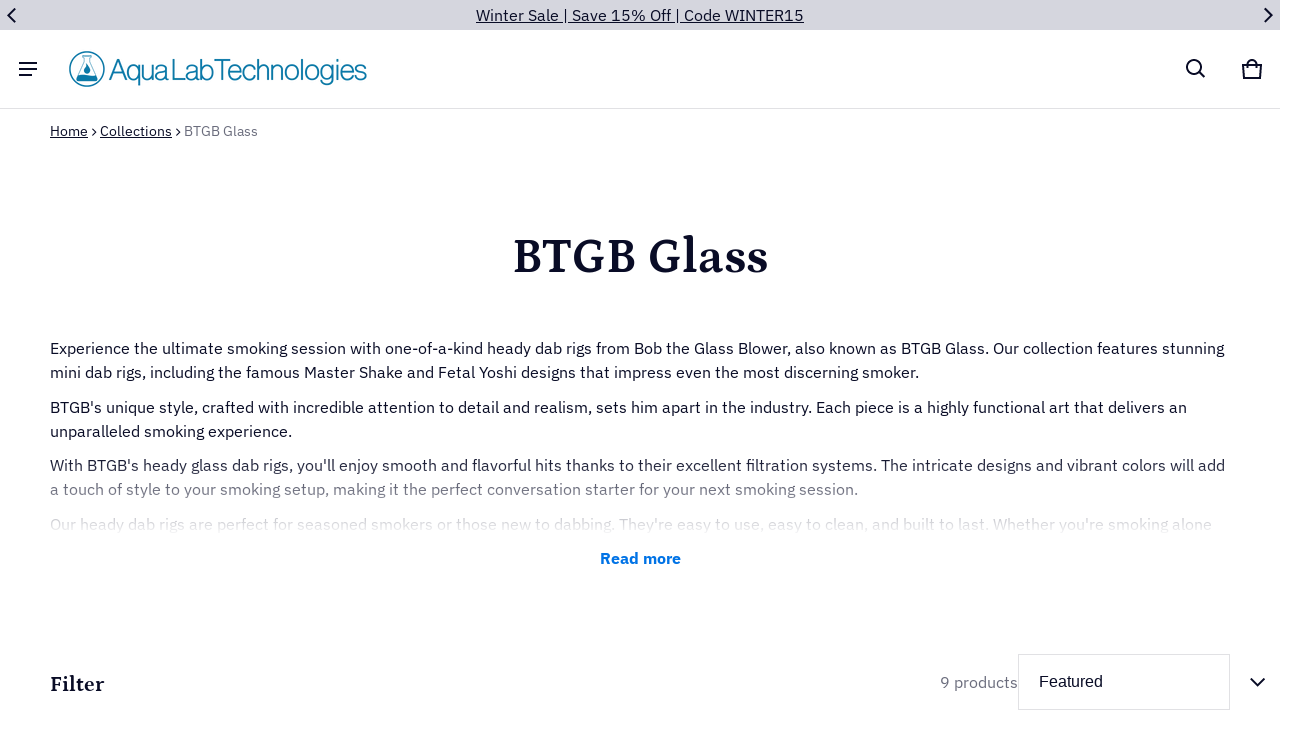

--- FILE ---
content_type: text/css
request_url: https://aqualabtechnologies.com/cdn/shop/t/95/assets/custom-css-collection.css?v=5383772126354338731765835617
body_size: -97
content:
.collection-product-drawer .drawer__footer{display:none}.collection-product-drawer .drawer__body{overflow-y:auto}.collection-product-drawer .toggle_list{list-style-type:none;padding:0}.collection-product-drawer .grid-layout{display:grid;grid-template-columns:repeat(2,minmax(0,1fr));grid-gap:32px 16px}.collection-product-drawer .grid-layout li{margin-bottom:0}.collection-product-drawer ul .child.filter-form__details{margin-bottom:16px}.collection-product-drawer ul .child.filter-form__details:last-child{margin-bottom:0}.collection-product-drawer ul .filter-form__summary a{font-size:16px;line-height:calc(var(--font-body-size) * 1.5);font-family:var(--font-body-family);font-weight:600;font-style:var(--font-body-style);color:var(--color-normal-text)}.collection-product-drawer ul li{font-size:var(--font-body-size);line-height:calc(var(--font-body-size) * 1.5);font-family:var(--font-body-family);font-weight:var(--font-body-weight);font-style:var(--font-body-style);color:var(--color-normal-text);margin-bottom:32px}.collection-product-drawer ul li a{display:block}.collection-product-drawer ul .filter-form__summary a.active,.collection-product-drawer ul li a.active{border-left:solid 9px #1990c6;padding-left:8px}.collection-product-drawer ul li:last-child{margin-bottom:0}.collection-product-drawer .filter-form__details.child .filter-form__display{margin-top:16px}.collection-product-drawer .filter-form__details.child[open] .accordion__icon__child--plus{opacity:0;transform:rotate(90deg)}.collection-product-drawer .filter-form__details.child[open] .accordion__icon__child--minus{opacity:1;transform:rotate(0)}.collection-product-drawer .filter-form__details.child .btn-small.btn-icon{min-height:24px}.collection-product-drawer .filter-form__details.child .btn-small svg{width:16px;height:16px}.collection-product-drawer .snize-voice-search-trigger{display:none}.accordion__icon__child--minus{transform:rotate(-90deg)}.accordion__icon--plus{transform:rotate(0)}.accordion__icon--minus,.accordion__icon--plus{transition:.2s ease}.recently-viewed{list-style-type:none}.recently-view .card__media:hover .media.first{opacity:0}.recently-view .card__media .media.second{position:absolute;top:0;left:0;bottom:0;right:0;opacity:0}.recently-view .card__media:hover .media.second{opacity:1}.recently-view .card__content{padding:16px 0 0}.rapid_reviews_stars_badge.-empty,.rapid_reviews_stars_badge.undefined-empty{display:none}.recently-viewed.product-grid{display:grid;grid-template-columns:repeat(2,minmax(0,1fr));gap:16px}@media (max-width: 480px){.recently-viewed.product-grid{display:block}}
/*# sourceMappingURL=/cdn/shop/t/95/assets/custom-css-collection.css.map?v=5383772126354338731765835617 */


--- FILE ---
content_type: text/plain; charset=utf-8
request_url: https://d-ipv6.mmapiws.com/ant_squire
body_size: 161
content:
aqualabtechnologies.com;019bbcb5-493e-7e62-b4f9-8867b5675756:67b5bfc06e747ebb00838d41909784c88930b912